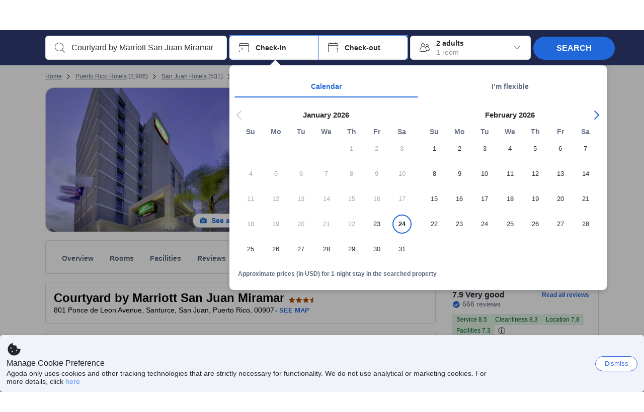

--- FILE ---
content_type: image/svg+xml
request_url: https://cdn6.agoda.net/cdn-design-system/icons/eca7aa37.svg
body_size: 423
content:
<svg version="1.1" xmlns="http://www.w3.org/2000/svg" viewBox="0 0 24 24"><g clip-path="url(#clip0_345_80)"><path fill-rule="evenodd" clip-rule="evenodd" d="m16 11 2.5 4.5L21 11h2l-3.5 6.5H22V19h-2.5v1H22v1.5h-2.5V23h-2v-1.5H15V20h2.5v-1H15v-1.5h2.5L14 11h2ZM2.504 15.631c.498-.28 1.14-.097 1.395.404a9.248 9.248 0 0 0 4.403 4.202l1.506-1.54.017-.013a.25.25 0 0 1 .349.056l2.744 3.789c.177.175.049.471-.204.471h-.454c-3.723 0-7.062-1.759-9.126-4.448a10.744 10.744 0 0 1-1.037-1.669c-.227-.452-.042-.999.407-1.252ZM6.5 1a1 1 0 0 1 1 1v1H9a1 1 0 0 1 0 2H5.25a.75.75 0 0 0-.75.75c0 .434.31.806.738.884l2.71.493A2.5 2.5 0 0 1 10 9.587v.663a2.75 2.75 0 0 1-2.5 2.739V14a1 1 0 1 1-2 0v-1h-2a1 1 0 1 1 0-2H7a1 1 0 0 0 1-1c0-.566-.432-1.04-.996-1.09l-2.23-.203A2.5 2.5 0 0 1 2.5 6.217V5.75A2.75 2.75 0 0 1 5.25 3h.25V2a1 1 0 0 1 1-1Zm5.216 0c3.602 0 6.833 1.693 8.83 4.281a10.34 10.34 0 0 1 1.393 2.47c.187.472-.071 1-.559 1.185-.494.185-1.057-.043-1.247-.52-.837-2.097-2.492-3.803-4.587-4.756l-1.142 1.523a.25.25 0 0 1-.397.004L11.08 1.454c-.17-.169-.047-.453.198-.453h.44Z"/></g><defs><clipPath id="clip0_345_80"><path d="M0 0h24v24H0z"/></clipPath></defs></svg>

--- FILE ---
content_type: image/svg+xml
request_url: https://cdn6.agoda.net/cdn-design-system/icons/a65464b3.svg
body_size: 144
content:
<svg version="1.1" xmlns="http://www.w3.org/2000/svg" viewBox="0 0 24 24"><g clip-path="url(#clip0_20706_6488)"><path fill-rule="evenodd" clip-rule="evenodd" d="M3.75 3a.75.75 0 0 0 0 1.5h1.982a.25.25 0 0 1 .204.106L7.626 7H5.25c-.866 0-1.323 1.027-.742 1.67l5.743 6.366V19.5h-1.5a.75.75 0 0 0 0 1.5h4.5a.75.75 0 0 0 0-1.5h-1.5v-4.464l5.744-6.366c.58-.643.123-1.67-.743-1.67H9.462l-2.3-3.26A1.75 1.75 0 0 0 5.732 3H3.75Zm13.893 6.997A3.5 3.5 0 1 0 14.035 6h2.716c1.733 0 2.646 2.053 1.485 3.34l-.593.657Z"/></g><defs><clipPath id="clip0_20706_6488"><path d="M0 0h24v24H0z"/></clipPath></defs></svg>